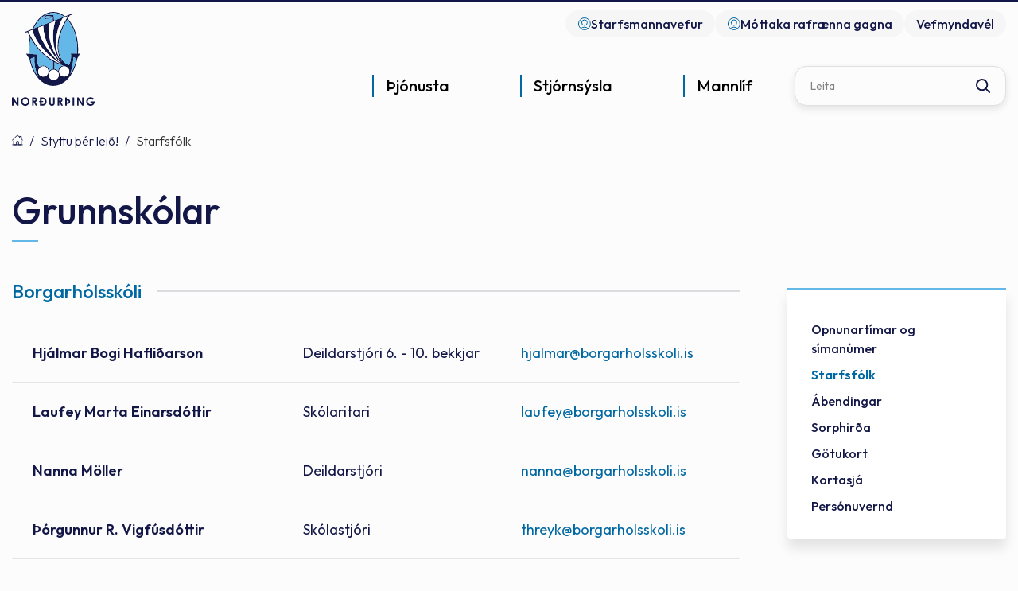

--- FILE ---
content_type: text/html; charset=UTF-8
request_url: https://www.nordurthing.is/is/um-nordurthing/starfsfolk/viewBranch/7
body_size: 7361
content:
<!DOCTYPE html>
<!--
		Stefna ehf. - Moya Vefumsjónarkerfi
		- - - - - - - - - - - - - - - - - -
		http://www.moya.is
		Moya - útgáfa 1.16.2		- - - - - - - - - - - - - - - - - -
-->
<html xmlns="http://www.w3.org/1999/xhtml" lang="is">
<head>
	<meta http-equiv="X-UA-Compatible" content="IE=edge">
	<meta name="viewport" content="width=device-width, initial-scale=1.0">
		<meta charset="UTF-8">
	<meta name="author" content="Norðurþing" >
	<meta name="generator" content="Moya 1.16.2" >
		<meta property="og:title" content="Grunnsk&oacute;lar">
	<meta property="og:image" content="https://www.nordurthing.is/static/sitemap/lg/9f48b17e2d0f7c1ba223dc2622db79a2-logo.png?v=1769042760">
	<meta property="og:url" content="https://www.nordurthing.is/is/um-nordurthing/starfsfolk/viewBranch/7">
	<meta property="og:site_name" content="Nor&eth;ur&thorn;ing">
	<meta property="og:image:width" content="104">
	<meta property="og:image:height" content="139">
	<meta property="og:locale" content="is_IS">
	<meta property="og:type" content="article">

		<title>Grunnskólar | Norðurþing</title>
	
	<link rel="preconnect" href="https://fonts.googleapis.com">
	<link rel="preconnect" href="https://fonts.gstatic.com" crossorigin>
		<link href="/static/themes/main/theme.css?v=5d96b59417" rel="stylesheet" media="all" type="text/css"/>

	<link rel="apple-touch-icon" sizes="180x180" href="/static/themes/main/favicon/apple-touch-icon.png?v=9df3b8435b">
	<link rel="icon" type="image/png" sizes="32x32" href="/static/themes/main/favicon/favicon-32x32.png?v=1d1153f10b">
	<link rel="icon" type="image/png" sizes="16x16" href="/static/themes/main/favicon/favicon-16x16.png?v=cf75805736">
	<link rel="manifest" href="/static/themes/main/favicon/site.webmanifest">
	<link rel="mask-icon" href="/static/themes/main/favicon/safari-pinned-tab.svg?v=0a15908aaf" color="#5bbad5">
	<link rel="shortcut icon" href="/static/themes/main/favicon/favicon.ico?v=e341ae09a3">
	<meta name="msapplication-TileColor" content="#ffffff">
	<meta name="msapplication-config" content="/static/themes/main/favicon/browserconfig.xml">
	<meta name="theme-color" content="#ffffff">

		<link href="/is/feed" rel="alternate" type="application/rss+xml" title="RSS - Fréttir" >
	<link href="/favicon.ico" rel="icon" type="image/x-icon" >
	<link href="/favicon.ico" rel="shortcut icon" type="image/x-icon" >
	<link href="https://fonts.googleapis.com/css?family=Outfit:300,400,500,600,700|Outfit:500" media="all" rel="stylesheet" type="text/css" >
		<style type="text/css" media="screen">
		<!--
		:root {--color-first: #131747;--color-first-rgb: 19,23,71;--color-first-dark-rgb: 14,17,53;--color-second: #0068a3;--color-second-rgb: 0,104,163;--color-second-dark-rgb: 0,78,122;--color-third: #0073c4;--color-third-rgb: 0,115,196;--color-third-dark-rgb: 0,86,147;--font-family-body:Outfit;--font-family-headings:Outfit;--font-family-heading-weight:500;--font-weight-light:300;--font-weight-normal:400;--font-weight-medium:500;--font-weight-semibold:600;--font-weight-bold:700}
		-->
	</style>
</head>
<body class="employees footer-nordurthing accordion-layout2 main is" data-static-version="1769042760">

<div id="page">
	<header>
		<a href="#contentContainer" id="skipToMain" class="sr-only sr-only-focusable">
			Fara í efni		</a>
				<div id="qn">
			<div class="contentWrap">
				<ul class="menu mmLevel1 " id="qn-5"><li class="ele-starfsmannavefur qn si level1 first ord-1"><a href="/is/starfsmannavefur"><span>Starfsmannavefur</span></a></li><li class="ele-mottokugatt-signet qn si level1 last ord-2"><a href="https://transfer.signet.is/Authed/CompanyLoad/nordurthing"><span>M&oacute;ttaka rafr&aelig;nna gagna</span></a></li></ul>				<div class="qn__webcam">
					<a href="http://vefmyndavel.nordurthing.is/">
						<span>Vefmyndavél</span>
					</a>
				</div>
				<div class="gt_element">
					<div id="google_translate_element"></div>
					<script type="text/javascript">
						function googleTranslateElementInit() {
							new google.translate.TranslateElement({
								pageLanguage: 'is',
								includedLanguages: 'en,pl',
								layout: google.translate.TranslateElement.InlineLayout.SIMPLE
							}, 'google_translate_element');
						}
					</script>
					<script type="text/javascript"
							src="//translate.google.com/translate_a/element.js?cb=googleTranslateElementInit"></script>
				</div>
			</div>
		</div>
		<div class="headerWrap">
			<div class="contentWrap">
				<div class="logo">
					<a href="/is">
						<img src="/static/themes/main/images/logo.svg"
							 alt="Norðurþing">
					</a>
				</div>
				<nav id="mainmenu"
					 aria-label="Valmynd"
					 data-moya-component="site.mainmenu;ext.mobilemenu"
					 data-mMenu="true"
					 data-clone="true"
					 data-qn="true"
					 data-qn-selector=".contentWrap"
					 data-homeButton="true">
					<ul class="menu mmLevel1 " id="mmm-5"><li class="ele-thjonusta si level1 children first goto ord-1"><a href="/is/thjonusta"><span>&THORN;j&oacute;nusta</span></a><ul class="menu mmLevel2 " id="mmm-58"><li class="ele-felagsthjonusta si level2 children first ord-1"><a href="/is/thjonusta/felagsthjonusta"><span>F&eacute;lags&thorn;j&oacute;nusta</span></a><ul class="menu mmLevel3 " id="mmm-59"><li class="ele-barnavernd si level3 first ord-1"><a href="/is/thjonusta/felagsthjonusta/barnavernd"><span>Barnavernd</span></a></li><li class="ele-farsaeldarthjonusta si level3 ord-2"><a href="/is/thjonusta/felagsthjonusta/farsaeldarthjonusta"><span>Fars&aelig;ldar&thorn;j&oacute;nusta</span></a></li><li class="ele-felagsleg-heimathjonusta si level3 ord-3"><a href="/is/thjonusta/felagsthjonusta/felagsleg-heimathjonusta"><span>F&eacute;lagsleg heima&thorn;j&oacute;nusta</span></a></li><li class="ele-felagsleg-radgjof si level3 ord-4"><a href="/is/thjonusta/felagsthjonusta/felagsleg-radgjof"><span>F&eacute;lagsleg r&aacute;&eth;gj&ouml;f</span></a></li><li class="ele-felagslegt-leiguhusnaedi si level3 ord-5"><a href="/is/thjonusta/felagsthjonusta/felagslegt-leiguhusnaedi"><span>F&eacute;lagslegt leiguh&uacute;sn&aelig;&eth;i</span></a></li><li class="ele-fjarhagsadstod si level3 ord-6"><a href="/is/thjonusta/felagsthjonusta/fjarhagsadstod"><span>Fj&aacute;rhagsa&eth;sto&eth;</span></a></li><li class="ele-husaleigubaetur si level3 ord-7"><a href="/is/thjonusta/felagsthjonusta/husaleigubaetur"><span>H&uacute;sn&aelig;&eth;isstu&eth;ningur</span></a></li><li class="ele-malefni-fatladra si level3 children ord-8"><a href="/is/thjonusta/felagsthjonusta/malefni-fatladra"><span>M&aacute;lefni fatla&eth;ra</span></a><ul class="menu mmLevel4 " id="mmm-75"><li class="ele-ams si level4 first ord-1"><a href="/is/thjonusta/felagsthjonusta/malefni-fatladra/ams"><span>Atvinna me&eth; stu&eth;ningi (AMS) </span></a></li><li class="ele-heimilid-palsgardi si level4 ord-2"><a href="/is/thjonusta/felagsthjonusta/malefni-fatladra/heimilid-palsgardi"><span>Heimili&eth; P&aacute;lsgar&eth;i</span></a></li><li class="ele-vik-ibudakjarni si level4 ord-3"><a href="/is/thjonusta/felagsthjonusta/malefni-fatladra/vik-ibudakjarni"><span>V&iacute;k &iacute;b&uacute;&eth;akjarni</span></a></li><li class="ele-lidveisla si level4 ord-4"><a href="/is/thjonusta/felagsthjonusta/malefni-fatladra/lidveisla"><span>Li&eth;veisla</span></a></li><li class="ele-haefing-fyrir-fatlada-midjan si level4 ord-5"><a href="/is/thjonusta/felagsthjonusta/malefni-fatladra/haefing-fyrir-fatlada-midjan"><span>Mi&eth;jan h&aelig;fing og dag&thorn;j&oacute;nusta </span></a></li><li class="ele-studningsfjolskyldur si level4 ord-6"><a href="/is/thjonusta/felagsthjonusta/malefni-fatladra/studningsfjolskyldur"><span>Stu&eth;ningsfj&ouml;lskyldur</span></a></li><li class="ele-umonnunargreidslur-og-kort si level4 ord-7"><a href="/is/thjonusta/felagsthjonusta/malefni-fatladra/umonnunargreidslur-og-kort"><span>Um&ouml;nnunargrei&eth;slur og kort</span></a></li><li class="ele-fristund-fyrir-fotlud-born-og-ungmenni si level4 last ord-8"><a href="/is/thjonusta/felagsthjonusta/malefni-fatladra/fristund-fyrir-fotlud-born-og-ungmenni"><span>Borgin fr&iacute;stund og skammt&iacute;madv&ouml;ld</span></a></li></ul></li><li class="ele-aldradir si level3 last ord-9"><a href="/is/thjonusta/felagsthjonusta/aldradir"><span>Aldra&eth;ir</span></a></li></ul></li><li class="ele-menntun si level2 children ord-2"><a href="/is/thjonusta/menntun"><span>Menntun</span></a><ul class="menu mmLevel3 " id="mmm-60"><li class="ele-grunnskolar si level3 first ord-1"><a href="/is/thjonusta/menntun/grunnskolar"><span>Grunnsk&oacute;lar</span></a></li><li class="ele-leikskolar si level3 ord-2"><a href="/is/thjonusta/menntun/leikskolar"><span>Leiksk&oacute;lar</span></a></li><li class="ele-tonlistarskoli si level3 ord-3"><a href="/is/thjonusta/menntun/tonlistarskoli"><span>T&oacute;nlistarsk&oacute;li</span></a></li><li class="ele-framhaldsskoli si level3 ord-4"><a href="/is/thjonusta/menntun/framhaldsskoli"><span>Framhaldssk&oacute;li</span></a></li><li class="ele-skolastefna-nordurthings-2020-2025 si level3 last ord-5"><a href="https://sites.google.com/ais.is/nordurthing-skolastefna/home"><span>Sk&oacute;lastefna Nor&eth;ur&thorn;ings 2020 - 2025</span></a></li></ul></li><li class="ele-skolathjonusta-1 si level2 children goto ord-3"><a href="/is/thjonusta/skolathjonusta-1"><span>Sk&oacute;la&thorn;j&oacute;nusta</span></a><ul class="menu mmLevel3 " id="mmm-483"><li class="ele-skolathjonusta si level3 first ord-1"><a href="/is/thjonusta/skolathjonusta-1/skolathjonusta"><span>Sk&oacute;la&thorn;j&oacute;nusta Nor&eth;ur&thorn;ings</span></a></li><li class="ele-fraedsla-og-heilraedi si level3 last ord-2"><a href="/is/thjonusta/skolathjonusta-1/fraedsla-og-heilraedi"><span>Fr&aelig;&eth;sla og heilr&aelig;&eth;i</span></a></li></ul></li><li class="ele-ithrottir-og-tomstundir si level2 children ord-4"><a href="/is/thjonusta/ithrottir-og-tomstundir"><span>&Iacute;&thorn;r&oacute;ttir og t&oacute;mstundir</span></a><ul class="menu mmLevel3 " id="mmm-62"><li class="ele-felagsmidstodvar si level3 first ord-1"><a href="/is/thjonusta/ithrottir-og-tomstundir/felagsmidstodvar"><span>F&eacute;lagsmi&eth;st&ouml;&eth;var</span></a></li><li class="ele-fristundaheimilid-tun si level3 ord-2"><a href="https://www.borgarholsskoli.is/is/skolinn/fristund"><span>Fr&iacute;stund</span></a></li><li class="ele-fristundakort si level3 ord-3"><a href="/is/thjonusta/ithrottir-og-tomstundir/fristundakort"><span>Fr&iacute;stundakort og fr&iacute;stundastyrkir</span></a></li><li class="ele-vinnuskoli si level3 ord-4"><a href="/is/thjonusta/ithrottir-og-tomstundir/vinnuskoli"><span>Vinnusk&oacute;li</span></a></li><li class="ele-ithrottir si level3 ord-5"><a href="/is/thjonusta/ithrottir-og-tomstundir/ithrottir"><span>&Iacute;&thorn;r&oacute;tta- og t&oacute;mstundaf&eacute;l&ouml;g</span></a></li><li class="ele-ithrottamannvirki si level3 children ord-6"><a href="/is/thjonusta/ithrottir-og-tomstundir/ithrottamannvirki"><span>&Iacute;&thorn;r&oacute;ttamannvirki</span></a><ul class="menu mmLevel4 " id="mmm-102"><li class="ele-sundlaug-husavikur si level4 first last ord-1"><a href="/is/thjonusta/ithrottir-og-tomstundir/ithrottamannvirki/sundlaug-husavikur"><span>Sundlaug H&uacute;sav&iacute;kur</span></a></li></ul></li><li class="ele-httpswwwnordurthingisismoyapagetjaldsvaedi-i-umsja-nordurthings si level3 ord-7"><a href="/is/thjonusta/ithrottir-og-tomstundir/httpswwwnordurthingisismoyapagetjaldsvaedi-i-umsja-nordurthings"><span>Tjaldsv&aelig;&eth;i &iacute; umsj&aacute; Nor&eth;ur&thorn;ings</span></a></li><li class="ele-skidasvaedi si level3 ord-8"><a href="/is/thjonusta/ithrottir-og-tomstundir/skidasvaedi"><span>Sk&iacute;&eth;asv&aelig;&eth;i</span></a></li><li class="ele-sumarfristund si level3 ord-9"><a href="/is/thjonusta/ithrottir-og-tomstundir/sumarfristund"><span>Sumarfr&iacute;stund</span></a></li><li class="ele-samthaetting-skola-og-fristundar si level3 last ord-10"><a href="/is/thjonusta/ithrottir-og-tomstundir/samthaetting-skola-og-fristundar"><span>Sam&thorn;&aelig;tting sk&oacute;la og fr&iacute;stundar</span></a></li></ul></li><li class="ele-framkvaemdir-og-hafnir si level2 children ord-5"><a href="/is/thjonusta/framkvaemdir-og-hafnir"><span>Framkv&aelig;mdir og hafnir</span></a><ul class="menu mmLevel3 " id="mmm-63"><li class="ele-framkvaemdir si level3 first ord-1"><a href="/is/thjonusta/framkvaemdir-og-hafnir/framkvaemdir"><span>Framkv&aelig;mdir</span></a></li><li class="ele-thjonustustodvar si level3 ord-2"><a href="/is/thjonusta/framkvaemdir-og-hafnir/thjonustustodvar"><span>&THORN;j&oacute;nustust&ouml;&eth;var</span></a></li><li class="ele-umhverfismal si level3 ord-3"><a href="/is/thjonusta/framkvaemdir-og-hafnir/umhverfismal"><span>Umhverfism&aacute;l</span></a></li><li class="ele-sorphirda si level3 children ord-4"><a href="/is/thjonusta/framkvaemdir-og-hafnir/sorphirda"><span>Sorphir&eth;a</span></a><ul class="menu mmLevel4 " id="mmm-113"><li class="ele-sorphirdudagatal si level4 first last ord-1"><a href="/is/thjonusta/framkvaemdir-og-hafnir/sorphirda/sorphirdudagatal"><span>Sorphir&eth;udagatal</span></a></li></ul></li><li class="ele-veitur si level3 ord-5"><a href="/is/thjonusta/framkvaemdir-og-hafnir/veitur"><span>Veitur</span></a></li><li class="ele-orkuveita-husavikur si level3 ord-6"><a href="/is/thjonusta/framkvaemdir-og-hafnir/orkuveita-husavikur"><span>Orkuveita H&uacute;sav&iacute;kur</span></a></li><li class="ele-eignasjodur si level3 ord-7"><a href="/is/thjonusta/framkvaemdir-og-hafnir/eignasjodur"><span>Eignasj&oacute;&eth;ur</span></a></li><li class="ele-hafnir si level3 ord-8"><a href="/is/thjonusta/framkvaemdir-og-hafnir/hafnir"><span>Hafnir</span></a></li><li class="ele-slokkvilid si level3 last ord-9"><a href="/is/thjonusta/framkvaemdir-og-hafnir/slokkvilid"><span>Sl&ouml;kkvili&eth;</span></a></li></ul></li><li class="ele-skipulags-og-byggingarmal si level2 children ord-6"><a href="/is/thjonusta/skipulags-og-byggingarmal"><span>Skipulags- og byggingarm&aacute;l</span></a><ul class="menu mmLevel3 " id="mmm-64"><li class="ele-skipulagsmal si level3 children first ord-1"><a href="/is/thjonusta/skipulags-og-byggingarmal/skipulagsmal"><span>Skipulagsm&aacute;l</span></a><ul class="menu mmLevel4 " id="mmm-52"><li class="ele-svaedisskipulag si level4 first ord-1"><a href="/is/thjonusta/skipulags-og-byggingarmal/skipulagsmal/svaedisskipulag"><span>Sv&aelig;&eth;isskipulag</span></a></li><li class="ele-adalskipulag si level4 ord-2"><a href="/is/thjonusta/skipulags-og-byggingarmal/skipulagsmal/adalskipulag"><span>A&eth;alskipulag</span></a></li><li class="ele-deiliskipulag si level4 last ord-3"><a href="/is/thjonusta/skipulags-og-byggingarmal/skipulagsmal/deiliskipulag"><span>Deiliskipulag</span></a></li></ul></li><li class="ele-byggingarmal si level3 ord-2"><a href="/is/thjonusta/skipulags-og-byggingarmal/byggingarmal"><span>Byggingarm&aacute;l</span></a></li><li class="ele-kortasja si level3 ord-3"><a href="https://www.map.is/nordurthing/" target="_blank"><span>Kortasj&aacute;</span></a></li><li class="ele-vefmyndavel si level3 ord-4"><a href="http://vefmyndavel.nordurthing.is/" target="_blank"><span>Vefmyndav&eacute;l</span></a></li><li class="ele-httpswwwnordurthingisisthjonustaskipulags-og-byggingarmalskipulagsmallausar-lodir si level3 last ord-5"><a href="/is/thjonusta/skipulags-og-byggingarmal/httpswwwnordurthingisisthjonustaskipulags-og-byggingarmalskipulagsmallausar-lodir" target="_blank"><span>Lausar l&oacute;&eth;ir</span></a></li></ul></li><li class="ele-fjolmenningarfulltrui si level2 children ord-7"><a href="/is/thjonusta/fjolmenningarfulltrui"><span>Fj&ouml;lmenningarfulltr&uacute;i</span></a><ul class="menu mmLevel3 " id="mmm-485"><li class="ele-um-fjolmenningarfulltrua si level3 first ord-1"><a href="/is/thjonusta/fjolmenningarfulltrui/um-fjolmenningarfulltrua"><span>Um fj&ouml;lmenningarfulltr&uacute;a</span></a></li><li class="ele-hitta-heimafolk-meet-a-local si level3 last ord-2"><a href="/is/thjonusta/fjolmenningarfulltrui/hitta-heimafolk-meet-a-local"><span>Hitta heimaf&oacute;lk! Meet a Local!</span></a></li></ul></li><li class="ele-dyraeftirlit si level2 last ord-8"><a href="/is/thjonusta/dyraeftirlit"><span>D&yacute;raeftirlit</span></a></li></ul></li><li class="ele-stjornsysla si level1 children goto ord-2"><a href="/is/stjornsysla"><span>Stj&oacute;rns&yacute;sla</span></a><ul class="menu mmLevel2 " id="mmm-12"><li class="ele-stjornkerfi si level2 children first goto ord-1"><a href="/is/stjornsysla/stjornkerfi"><span>Stj&oacute;rnkerfi</span></a><ul class="menu mmLevel3 " id="mmm-13"><li class="ele-sveitarstjori si level3 first ord-1"><a href="/is/stjornsysla/stjornkerfi/sveitarstjori"><span>Sveitarstj&oacute;ri</span></a></li><li class="ele-erindi-til-nefnda si level3 ord-2"><a href="/is/stjornsysla/stjornkerfi/erindi-til-nefnda"><span>Erindi til nefnda</span></a></li><li class="ele-sveitarstjorn si level3 ord-3"><a href="/is/stjornsysla/stjornkerfi/sveitarstjorn"><span>Sveitarstj&oacute;rn</span></a></li><li class="ele-byggdarad si level3 ord-4"><a href="/is/stjornsysla/stjornkerfi/byggdarad"><span>Bygg&eth;arr&aacute;&eth;</span></a></li><li class="ele-fjolskyldusvid-nordurthings si level3 ord-5"><a href="/is/stjornsysla/stjornkerfi/fjolskyldusvid-nordurthings"><span>Fj&ouml;lskyldur&aacute;&eth;</span></a></li><li class="ele-skipulags-og-framkvaemdasvid-nordurthings-1 si level3 ord-6"><a href="/is/stjornsysla/stjornkerfi/skipulags-og-framkvaemdasvid-nordurthings-1"><span>Skipulags- og framkv&aelig;mdasvi&eth; Nor&eth;ur&thorn;ings</span></a></li><li class="ele-nefndir-og-rad si level3 children ord-7"><a href="/is/stjornsysla/stjornkerfi/nefndir-og-rad"><span>Nefndir og r&aacute;&eth;</span></a><ul class="menu mmLevel4 " id="mmm-19"><li class="ele-kjorstjorn-nordurthings si level4 first last ord-1"><a href="/is/stjornsysla/stjornkerfi/nefndir-og-rad/kjorstjorn-nordurthings"><span>Kj&ouml;rstj&oacute;rn Nor&eth;ur&thorn;ings</span></a></li></ul></li><li class="ele-skipurit-nordurthings si level3 ord-8"><a href="/is/stjornsysla/stjornkerfi/skipurit-nordurthings"><span>Skipurit Nor&eth;ur&thorn;ings</span></a></li><li class="ele-kjor-fulltrua-i-nefndum-og-radum-nordurthings si level3 last ord-9"><a href="/is/stjornsysla/stjornkerfi/kjor-fulltrua-i-nefndum-og-radum-nordurthings" target="_blank"><span>Kj&ouml;r fulltr&uacute;a &iacute; nefndum og r&aacute;&eth;um Nor&eth;ur&thorn;ings</span></a></li></ul></li><li class="ele-malaflokkar si level2 children ord-2"><a href="/is/stjornsysla/malaflokkar"><span>M&aacute;laflokkar</span></a><ul class="menu mmLevel3 " id="mmm-14"><li class="ele-felagsmal si level3 first ord-1"><a href="/is/stjornsysla/malaflokkar/felagsmal"><span>F&eacute;lagsm&aacute;l</span></a></li><li class="ele-fjarmal si level3 ord-2"><a href="/is/stjornsysla/malaflokkar/fjarmal"><span>Fj&aacute;rm&aacute;l</span></a></li><li class="ele-framkvaemdir si level3 ord-3"><a href="/is/stjornsysla/malaflokkar/framkvaemdir"><span>Framkv&aelig;mdir</span></a></li><li class="ele-fraedslumal si level3 ord-4"><a href="/is/stjornsysla/malaflokkar/fraedslumal"><span>Fr&aelig;&eth;slum&aacute;l</span></a></li><li class="ele-hafnamal si level3 ord-5"><a href="/is/stjornsysla/malaflokkar/hafnamal"><span>Hafnam&aacute;l</span></a></li><li class="ele-menningarmal si level3 ord-6"><a href="/is/stjornsysla/malaflokkar/menningarmal"><span>Menningarm&aacute;l</span></a></li><li class="ele-skipulags-og-byggingarmal1 si level3 ord-7"><a href="/is/stjornsysla/malaflokkar/skipulags-og-byggingarmal1"><span>Skipulags- og byggingarm&aacute;l</span></a></li><li class="ele-skrifstofustjori si level3 ord-8"><a href="/is/stjornsysla/malaflokkar/skrifstofustjori"><span>Skrifstofur</span></a></li><li class="ele-aeskulyds-og-menningarmal si level3 last ord-9"><a href="/is/stjornsysla/malaflokkar/aeskulyds-og-menningarmal"><span>&AElig;skul&yacute;&eth;s- og menningarm&aacute;l</span></a></li></ul></li><li class="ele-skjol-og-utgefid-efni si level2 children ord-3"><a href="/is/stjornsysla/skjol-og-utgefid-efni"><span>Skj&ouml;l og &uacute;tgefi&eth; efni</span></a><ul class="menu mmLevel3 " id="mmm-15"><li class="ele-eydublod si level3 first ord-1"><a href="/is/stjornsysla/skjol-og-utgefid-efni/eydublod"><span>Ey&eth;ubl&ouml;&eth;</span></a></li><li class="ele-gjaldskra si level3 children ord-2"><a href="/is/stjornsysla/skjol-og-utgefid-efni/gjaldskra"><span>Gjaldskr&aacute;r</span></a><ul class="menu mmLevel4 " id="mmm-436"><li class="ele-eldri-gjaldskrar-nordurthings si level4 first last ord-1"><a href="/is/stjornsysla/skjol-og-utgefid-efni/gjaldskra/eldri-gjaldskrar-nordurthings"><span>Eldri gjaldskr&aacute;r Nor&eth;ur&thorn;ings</span></a></li></ul></li><li class="ele-fjarmal-og-stjornsysla si level3 ord-3"><a href="/is/stjornsysla/skjol-og-utgefid-efni/fjarmal-og-stjornsysla"><span>Fj&aacute;rm&aacute;l og stj&oacute;rns&yacute;sla</span></a></li><li class="ele-fundargerdir si level3 ord-4"><a href="/is/stjornsysla/skjol-og-utgefid-efni/fundargerdir"><span>Fundarger&eth;ir</span></a></li><li class="ele-stefnur-og-markmid si level3 ord-5"><a href="/is/stjornsysla/skjol-og-utgefid-efni/stefnur-og-markmid"><span>Stefnur og markmi&eth;</span></a></li><li class="ele-log-og-reglugerdir si level3 ord-6"><a href="/is/stjornsysla/skjol-og-utgefid-efni/log-og-reglugerdir"><span>L&ouml;g og regluger&eth;ir</span></a></li><li class="ele-reglur-og-samthykktir si level3 ord-7"><a href="/is/stjornsysla/skjol-og-utgefid-efni/reglur-og-samthykktir"><span>Reglur og sam&thorn;ykktir</span></a></li><li class="ele-byggdamerkid si level3 ord-8"><a href="/is/stjornsysla/skjol-og-utgefid-efni/byggdamerkid"><span>Bygg&eth;amerki&eth;</span></a></li><li class="ele-annad-utgefid-efni si level3 last ord-9"><a href="/is/stjornsysla/skjol-og-utgefid-efni/annad-utgefid-efni"><span>Anna&eth; &uacute;tgefi&eth; efni</span></a></li></ul></li><li class="ele-mannaudur si level2 children last ord-4"><a href="/is/stjornsysla/mannaudur"><span>Mannau&eth;ur</span></a><ul class="menu mmLevel3 " id="mmm-16"><li class="ele-starfsfolk si level3 first ord-1"><a href="/is/stjornsysla/mannaudur/starfsfolk"><span>Starfsf&oacute;lk</span></a></li><li class="ele-laus-storf si level3 ord-2"><a href="/is/stjornsysla/mannaudur/laus-storf"><span>Laus st&ouml;rf</span></a></li><li class="ele-personuvernd si level3 last ord-3"><a href="/is/stjornsysla/mannaudur/personuvernd"><span>Pers&oacute;nuvernd</span></a></li></ul></li></ul></li><li class="ele-mannlif si level1 children last goto ord-3"><a href="/is/mannlif"><span>Mannl&iacute;f</span></a><ul class="menu mmLevel2 " id="mmm-131"><li class="ele-byggdarlogin si level2 children first ord-1"><a href="/is/mannlif/byggdarlogin"><span>Bygg&eth;arl&ouml;gin</span></a><ul class="menu mmLevel3 " id="mmm-132"><li class="ele-kopasker si level3 first ord-1"><a href="/is/mannlif/byggdarlogin/kopasker"><span>K&oacute;pasker</span></a></li><li class="ele-raufarhofn si level3 ord-2"><a href="/is/mannlif/byggdarlogin/raufarhofn"><span>Raufarh&ouml;fn</span></a></li><li class="ele-kelduhverfi si level3 ord-3"><a href="/is/mannlif/byggdarlogin/kelduhverfi"><span>Kelduhverfi</span></a></li><li class="ele-husavik si level3 ord-4"><a href="/is/mannlif/byggdarlogin/husavik"><span>H&uacute;sav&iacute;k</span></a></li><li class="ele-reykjahverfi si level3 last ord-5"><a href="/is/mannlif/byggdarlogin/reykjahverfi"><span>Reykjahverfi</span></a></li></ul></li><li class="ele-natturan si level2 children ord-2"><a href="/is/mannlif/natturan"><span>N&aacute;tt&uacute;ran</span></a><ul class="menu mmLevel3 " id="mmm-133"><li class="ele-grodurfar si level3 first ord-1"><a href="/is/mannlif/natturan/grodurfar"><span>Gr&oacute;&eth;urfar</span></a></li><li class="ele-fuglalif si level3 ord-2"><a href="/is/mannlif/natturan/fuglalif"><span>Fuglal&iacute;f</span></a></li><li class="ele-jardfraedi si level3 ord-3"><a href="/is/mannlif/natturan/jardfraedi"><span>Jar&eth;fr&aelig;&eth;i</span></a></li><li class="ele-jokulsa-a-fjollum si level3 last ord-4"><a href="/is/mannlif/natturan/jokulsa-a-fjollum"><span>J&ouml;kuls&aacute; &aacute; Fj&ouml;llum</span></a></li></ul></li><li class="ele-ahugaverdir-stadir si level2 ord-3"><a href="/is/mannlif/ahugaverdir-stadir"><span>&Aacute;hugaver&eth;ir sta&eth;ir</span></a></li><li class="ele-utivist-og-hreyfing si level2 children ord-4"><a href="/is/mannlif/utivist-og-hreyfing"><span>&Uacute;tivist og hreyfing</span></a><ul class="menu mmLevel3 " id="mmm-135"><li class="ele-gonguleidir si level3 first ord-1"><a href="/is/mannlif/utivist-og-hreyfing/gonguleidir"><span>G&ouml;ngulei&eth;ir</span></a></li><li class="ele-folf-vollur si level3 ord-2"><a href="/is/mannlif/utivist-og-hreyfing/folf-vollur"><span>Folf v&ouml;llur</span></a></li><li class="ele-theystareykirreykjaheidi-gonguskidasvaedi si level3 ord-3"><a href="/is/mannlif/utivist-og-hreyfing/theystareykirreykjaheidi-gonguskidasvaedi"><span>Sk&iacute;&eth;i</span></a></li><li class="ele-golfvellir si level3 last ord-4"><a href="/is/mannlif/utivist-og-hreyfing/golfvellir"><span>Golfvellir</span></a></li></ul></li><li class="ele-menning-og-listir si level2 children ord-5"><a href="/is/mannlif/menning-og-listir"><span>Menning og listir</span></a><ul class="menu mmLevel3 " id="mmm-134"><li class="ele-bokasofn si level3 first ord-1"><a href="/is/mannlif/menning-og-listir/bokasofn"><span>B&oacute;kas&ouml;fn</span></a></li><li class="ele-menningarmidstod-thingeyinga si level3 ord-2"><a href="/is/mannlif/menning-og-listir/menningarmidstod-thingeyinga"><span>Menningarmi&eth;st&ouml;&eth; &THORN;ingeyinga</span></a></li><li class="ele-lista-og-menningarsjodur si level3 ord-3"><a href="/is/mannlif/menning-og-listir/lista-og-menningarsjodur"><span>Lista- og menningarsj&oacute;&eth;ur</span></a></li><li class="ele-vinabaeir si level3 last ord-4"><a href="/is/mannlif/menning-og-listir/vinabaeir"><span>Vinab&aelig;ir</span></a></li></ul></li><li class="ele-sofn si level2 children last ord-6"><a href="/is/mannlif/sofn"><span>S&ouml;fn</span></a><ul class="menu mmLevel3 " id="mmm-137"><li class="ele-grenjadarstadur si level3 first ord-1"><a href="/is/mannlif/sofn/grenjadarstadur"><span>Grenja&eth;arsta&eth;ur</span></a></li><li class="ele-byggdarsafn-n-thingeyinga si level3 ord-2"><a href="/is/mannlif/sofn/byggdarsafn-n-thingeyinga"><span>Bygg&eth;arsafn N-&THORN;ingeyinga</span></a></li><li class="ele-safnahusid-a-husavik si level3 ord-3"><a href="/is/mannlif/sofn/safnahusid-a-husavik"><span>Safnah&uacute;si&eth; &aacute; H&uacute;sav&iacute;k</span></a></li><li class="ele-hvalasafnid si level3 last ord-4"><a href="/is/mannlif/sofn/hvalasafnid"><span>Hvalasafni&eth; &aacute; H&uacute;sav&iacute;k</span></a></li></ul></li></ul></li></ul>				</nav>
				<div class="box_search">
					<div id="searchBox" role="search" class="toggle" data-moya-component="core.form.label-focus">
						<form id="searchForm" name="searchForm" method="get" action="/is/leit">
<div id="elm_q" class="elm_text elm"><label for="q" class="optional">Leita</label>

<span class="lmnt"><input type="text" name="q" id="q" value="" class="text searchQ"></span></div>
<div id="elm_submit" class="elm_submit elm">
<input type="submit" id="searchSubmit" value="Leita"></div></form>					</div>
				</div>
				<button id="searchToggle" aria-label="Opna leit"
						aria-haspopup="true" aria-controls="searchForm">
				</button>
				<button id="mainmenuToggle"
						aria-label="Opna/loka valmynd"
						aria-haspopup="true"
						aria-controls="mainmenu">
					<span class="first"></span>
					<span class="middle"></span>
					<span class="last"></span>
				</button>
			</div>
			<div id="megamenuBg"></div>
		</div>
			</header>

			<nav id="breadcrumbsWrap" aria-label="Brauðmolar">
			<div class="contentWrap">
				
<div id="breadcrumbs" class="box">
	
        <div class="boxText">
		<a href="/is" class="first">Forsíða</a><span class="sep"> / </span><a href="/is/um-nordurthing">Styttu þér leið!</a><span class="sep"> / </span><a href="/is/um-nordurthing/starfsfolk" class="last">Starfsfólk</a>
	</div>
</div>			</div>
		</nav>
		<div id="contentContainer" tabindex="-1">
		<div class="contentWrap">
			
			<div class="row">
				<main id="main">
											
<div id="employees" class="box">
	<div class="boxTitle"><h1>Grunnskólar</h1></div>
        <div class="boxText">
			<h3 class="branch"><a href="/is/um-nordurthing/starfsfolk/viewBranch/15">Borgarhólsskóli</a></h3><div class="staff"><ul class="menu toolbar">
	<li class="first"><a href="#"><span class="sr-only">Nafn</span> Hjálmar Bogi Hafliðarson</a></li>
	<li class="middle"><span class="sr-only">Starfsheiti</span> Deildarstjóri 6. - 10. bekkjar</li>
	<li class="last"><a href="mailto:hjalmar@borgarholsskoli.is"><span class="sr-only">Netfang</span> hjalmar@borgarholsskoli.is</a></li>
</ul>
<div class="content hidden noImage">
			<div class="description">
				<ul class="menu extra">
												<li class="email"><a href="mailto:hjalmar@borgarholsskoli.is">hjalmar@borgarholsskoli.is</a></li>
					</ul>
	</div>
</div>
<ul class="menu toolbar">
	<li class="first"><a href="#"><span class="sr-only">Nafn</span> Laufey Marta Einarsdóttir</a></li>
	<li class="middle"><span class="sr-only">Starfsheiti</span> Skólaritari</li>
	<li class="last"><a href="mailto:laufey@borgarholsskoli.is"><span class="sr-only">Netfang</span> laufey@borgarholsskoli.is</a></li>
</ul>
<div class="content hidden noImage">
			<div class="description">
				<ul class="menu extra">
												<li class="email"><a href="mailto:laufey@borgarholsskoli.is">laufey@borgarholsskoli.is</a></li>
					</ul>
	</div>
</div>
<ul class="menu toolbar">
	<li class="first"><a href="#"><span class="sr-only">Nafn</span> Nanna Möller</a></li>
	<li class="middle"><span class="sr-only">Starfsheiti</span> Deildarstjóri </li>
	<li class="last"><a href="mailto:nanna@borgarholsskoli.is"><span class="sr-only">Netfang</span> nanna@borgarholsskoli.is</a></li>
</ul>
<div class="content hidden noImage">
			<div class="description">
				<ul class="menu extra">
												<li class="email"><a href="mailto:nanna@borgarholsskoli.is">nanna@borgarholsskoli.is</a></li>
					</ul>
	</div>
</div>
<ul class="menu toolbar">
	<li class="first"><a href="#"><span class="sr-only">Nafn</span> Þórgunnur R. Vigfúsdóttir</a></li>
	<li class="middle"><span class="sr-only">Starfsheiti</span> Skólastjóri</li>
	<li class="last"><a href="mailto:threyk@borgarholsskoli.is"><span class="sr-only">Netfang</span> threyk@borgarholsskoli.is</a></li>
</ul>
<div class="content hidden noImage">
			<div class="description">
				<ul class="menu extra">
												<li class="email"><a href="mailto:threyk@borgarholsskoli.is">threyk@borgarholsskoli.is</a></li>
					</ul>
	</div>
</div>
</div><h3 class="branch"><a href="/is/um-nordurthing/starfsfolk/viewBranch/18">Grunnskóli Raufarhafnar</a></h3><div class="staff"><ul class="menu toolbar">
	<li class="first"><a href="#"><span class="sr-only">Nafn</span> Anna Dagbjört Hermannsdóttir</a></li>
	<li class="middle"><span class="sr-only">Starfsheiti</span> Umsjónarkennari og staðgengill skólastjóra</li>
	<li class="last"><a href="mailto:anna@raufarhafnarskoli.is"><span class="sr-only">Netfang</span> anna@raufarhafnarskoli.is</a></li>
</ul>
<div class="content hidden noImage">
			<div class="description">
				<ul class="menu extra">
												<li class="email"><a href="mailto:anna@raufarhafnarskoli.is">anna@raufarhafnarskoli.is</a></li>
					</ul>
	</div>
</div>
<ul class="menu toolbar">
	<li class="first"><a href="#"><span class="sr-only">Nafn</span> Gunnur Árnadóttir</a></li>
	<li class="middle"><span class="sr-only">Starfsheiti</span> Skólastjóri</li>
	<li class="last"><a href="mailto:gunnur@raufarhafnarskoli.is"><span class="sr-only">Netfang</span> gunnur@raufarhafnarskoli.is</a></li>
</ul>
<div class="content hidden noImage">
			<div class="description">
				<ul class="menu extra">
												<li class="email"><a href="mailto:gunnur@raufarhafnarskoli.is">gunnur@raufarhafnarskoli.is</a></li>
					</ul>
	</div>
</div>
</div><h3 class="branch"><a href="/is/um-nordurthing/starfsfolk/viewBranch/17">Öxarfjarðarskóli</a></h3><div class="staff"><ul class="menu toolbar">
	<li class="first"><a href="#"><span class="sr-only">Nafn</span> Arna Ósk Arnbjörnsdóttir</a></li>
	<li class="middle"><span class="sr-only">Starfsheiti</span> Deildarstjóra leikskóladeildarinnar í Lundi</li>
	<li class="last"><a href="mailto:arna@oxarfjardarskoli.is"><span class="sr-only">Netfang</span> arna@oxarfjardarskoli.is</a></li>
</ul>
<div class="content hidden noImage">
			<div class="description">
				<ul class="menu extra">
												<li class="email"><a href="mailto:arna@oxarfjardarskoli.is">arna@oxarfjardarskoli.is</a></li>
					</ul>
	</div>
</div>
<ul class="menu toolbar">
	<li class="first"><a href="#"><span class="sr-only">Nafn</span> Christoph Wöll</a></li>
	<li class="middle"><span class="sr-only">Starfsheiti</span> Staðgengill skólastjóra Öxarfjarðarskóla</li>
	<li class="last"><a href="mailto:christoph@oxarfjardarskoli.is"><span class="sr-only">Netfang</span> christoph@oxarfjardarskoli.is</a></li>
</ul>
<div class="content hidden noImage">
			<div class="description">
				<ul class="menu extra">
												<li class="email"><a href="mailto:christoph@oxarfjardarskoli.is">christoph@oxarfjardarskoli.is</a></li>
					</ul>
	</div>
</div>
<ul class="menu toolbar">
	<li class="first"><a href="#"><span class="sr-only">Nafn</span> Hrund Ásgeirsdóttir</a></li>
	<li class="middle"><span class="sr-only">Starfsheiti</span> Skólastjóri</li>
	<li class="last"><a href="mailto:hrund@oxarfjardarskoli.is"><span class="sr-only">Netfang</span> hrund@oxarfjardarskoli.is</a></li>
</ul>
<div class="content hidden">
			<div class="image"><img alt="Hrund Ásgeirsdóttir" height="225" width="225" src="/static/employees/hrund-skolastjori.jpg" />
</div>
		<div class="description">
				<ul class="menu extra">
						<li class="phone">464-6100</li>
												<li class="email"><a href="mailto:hrund@oxarfjardarskoli.is">hrund@oxarfjardarskoli.is</a></li>
					</ul>
	</div>
</div>
</div>
	</div>
</div>									</main>

									<aside>
												<div id="box_sitemap_3" class="box box_sitemap box_ord_1 first"><div class="boxText"><ul class="menu mmLevel2 " id="-197"><li class="ele-opnunartimar si level2 first ord-1"><a href="/is/um-nordurthing/opnunartimar"><span>Opnunart&iacute;mar og s&iacute;man&uacute;mer</span></a></li><li class="ele-starfsfolk si level2 selectedLevel2 active ord-2"><a href="/is/um-nordurthing/starfsfolk" target="_blank"><span>Starfsf&oacute;lk</span></a></li><li class="ele-fyrirspurnir si level2 ord-3"><a href="/is/um-nordurthing/fyrirspurnir"><span>&Aacute;bendingar</span></a></li><li class="ele-sorphirda si level2 ord-4"><a href="/is/um-nordurthing/sorphirda"><span>Sorphir&eth;a</span></a></li><li class="ele-gotukort si level2 ord-5"><a href="/is/um-nordurthing/gotukort"><span>G&ouml;tukort</span></a></li><li class="ele-kortasja si level2 ord-6"><a href="https://www.map.is/nordurthing/" target="_blank"><span>Kortasj&aacute;</span></a></li><li class="ele-personuvernd si level2 last ord-7"><a href="/is/um-nordurthing/personuvernd"><span>Pers&oacute;nuvernd</span></a></li></ul></div>
</div>
											</aside>
							</div>
		</div>
			</div>

</div>
<footer>
	<div class="contentWrap">
		<div id="box_footer_2" class="box box_footer box_ord_1 first"><div class="boxText"><div class="moya__footer nordurthing"><div class="footer__upper">
			<ul>
<li>
<h2>Norðurþing</h2>
</li>
<li><a href="tel:464 6100">464 6100</a></li>
<li><a class="footer__email" href="mailto:nordurthing@nordurthing.is">nordurthing@nordurthing.is</a></li>
<li><a href="https://www.nordurthing.is/is/stjornsysla/mannaudur/starfsfolk">Starfsfólk</a></li>
<li>KT: 640169-5599</li>
</ul>
	</div>
<div class="footer__below">
			<ul>
<li><a href="/is/um-nordurthing/fyrirspurnir">Hafðu samband</a></li>
<li><a href="/static/files/stefnur_markmid/vafrakokustefna-nth01.pdf">Vafrakökur og persónuvernd</a></li>
<li><a title="Fundargátt Norðurþings" href="https://fundagatt.nordurthing.is/" target="_blank" rel="noopener">Fundargátt</a></li>
</ul>
		    <p class="socialWrap">
                    <a class="social" href="https://www.facebook.com/profile.php?id=100072015186662" target="_blank" aria-label="Facebook"></a>
                    <a class="social" href="https://www.youtube.com/@noruring9109" target="_blank" aria-label="Youtube"></a>
            </p>
</div>
</div>
</div>
</div>
	</div>
</footer>


	<script type="text/javascript" src="https://static.stefna.is/js/jquery/core/jquery-1.11.1.min.js?v=1769042760"></script>
	<script type="text/javascript" src="/_moya/javascripts/dist/bundle.min.js?v=1769042760"></script>
	<script type="text/javascript" src="/static/themes/main/js/moya.min.js?v=1769042760"></script>
<script src="/static/themes/main/js/site.min.js?v=6e3d8473b5"></script>

<script type="text/javascript">
<!--//--><![CDATA[//><!--
moya.division = 'is';
moya.lang = 'is';

//--><!]]>
</script>

</body>
</html>
